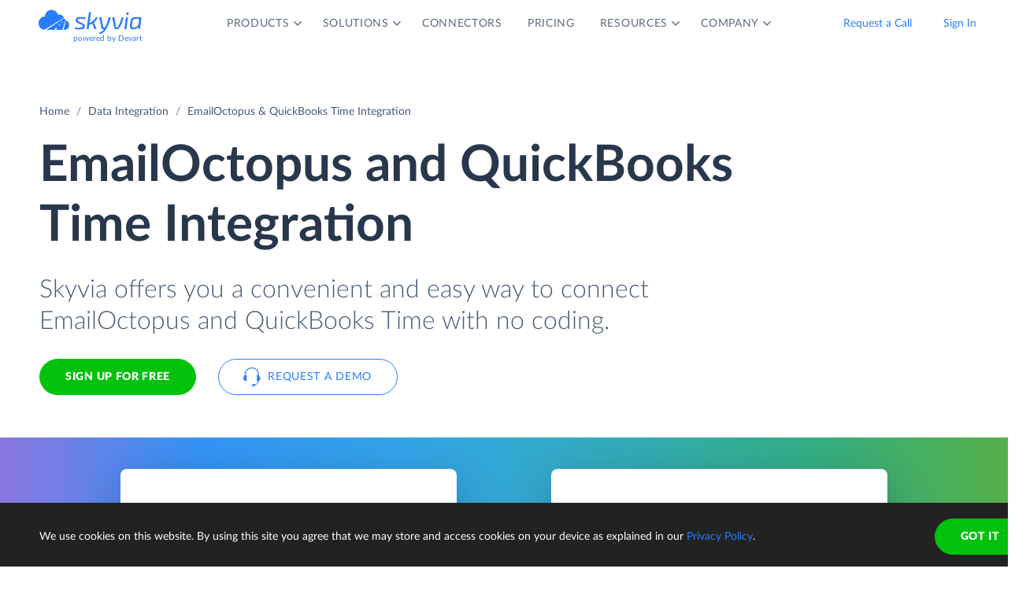

--- FILE ---
content_type: image/svg+xml
request_url: https://skyvia.com/data-integration/images/constant.svg
body_size: -314
content:
<svg xmlns="http://www.w3.org/2000/svg" xmlns:xlink="http://www.w3.org/1999/xlink" width="112" height="112"><defs><path id="b" d="M3 0h26a3 3 0 0 1 3 3v26a3 3 0 0 1-3 3H3a3 3 0 0 1-3-3V3a3 3 0 0 1 3-3z"/><filter id="a" width="150%" height="168.8%" x="-25%" y="-31.2%" filterUnits="objectBoundingBox"><feOffset dy="4" in="SourceAlpha" result="shadowOffsetOuter1"/><feGaussianBlur in="shadowOffsetOuter1" result="shadowBlurOuter1" stdDeviation="2"/><feColorMatrix in="shadowBlurOuter1" result="shadowMatrixOuter1" values="0 0 0 0 0.0588235294 0 0 0 0 0.211764706 0 0 0 0 0.443137255 0 0 0 0.25 0"/><feMorphology in="SourceAlpha" radius="2" result="shadowSpreadOuter2"/><feOffset dy="-4" in="shadowSpreadOuter2" result="shadowOffsetOuter2"/><feGaussianBlur in="shadowOffsetOuter2" result="shadowBlurOuter2" stdDeviation="1"/><feColorMatrix in="shadowBlurOuter2" result="shadowMatrixOuter2" values="0 0 0 0 0.219607843 0 0 0 0 0.290196078 0 0 0 0 0.4 0 0 0 0.1 0"/><feMorphology in="SourceAlpha" radius="2" result="shadowSpreadOuter3"/><feOffset dy="4" in="shadowSpreadOuter3" result="shadowOffsetOuter3"/><feGaussianBlur in="shadowOffsetOuter3" result="shadowBlurOuter3" stdDeviation="2"/><feColorMatrix in="shadowBlurOuter3" result="shadowMatrixOuter3" values="0 0 0 0 0.219607843 0 0 0 0 0.290196078 0 0 0 0 0.4 0 0 0 0.75 0"/><feMerge><feMergeNode in="shadowMatrixOuter1"/><feMergeNode in="shadowMatrixOuter2"/><feMergeNode in="shadowMatrixOuter3"/></feMerge></filter><path id="d" d="M3 0h26a3 3 0 0 1 3 3v26a3 3 0 0 1-3 3H3a3 3 0 0 1-3-3V3a3 3 0 0 1 3-3z"/><filter id="c" width="150%" height="168.8%" x="-25%" y="-31.2%" filterUnits="objectBoundingBox"><feOffset dy="4" in="SourceAlpha" result="shadowOffsetOuter1"/><feGaussianBlur in="shadowOffsetOuter1" result="shadowBlurOuter1" stdDeviation="2"/><feColorMatrix in="shadowBlurOuter1" result="shadowMatrixOuter1" values="0 0 0 0 0.0588235294 0 0 0 0 0.211764706 0 0 0 0 0.443137255 0 0 0 0.25 0"/><feMorphology in="SourceAlpha" radius="2" result="shadowSpreadOuter2"/><feOffset dy="-4" in="shadowSpreadOuter2" result="shadowOffsetOuter2"/><feGaussianBlur in="shadowOffsetOuter2" result="shadowBlurOuter2" stdDeviation="1"/><feColorMatrix in="shadowBlurOuter2" result="shadowMatrixOuter2" values="0 0 0 0 0.219607843 0 0 0 0 0.290196078 0 0 0 0 0.4 0 0 0 0.1 0"/><feMorphology in="SourceAlpha" radius="2" result="shadowSpreadOuter3"/><feOffset dy="4" in="shadowSpreadOuter3" result="shadowOffsetOuter3"/><feGaussianBlur in="shadowOffsetOuter3" result="shadowBlurOuter3" stdDeviation="2"/><feColorMatrix in="shadowBlurOuter3" result="shadowMatrixOuter3" values="0 0 0 0 0.219607843 0 0 0 0 0.290196078 0 0 0 0 0.4 0 0 0 0.75 0"/><feMerge><feMergeNode in="shadowMatrixOuter1"/><feMergeNode in="shadowMatrixOuter2"/><feMergeNode in="shadowMatrixOuter3"/></feMerge></filter></defs><g fill="none" fill-rule="evenodd"><g transform="translate(72 72)"><use fill="#000" filter="url(#a)" xlink:href="#b"/><use fill="#FFF" xlink:href="#b"/><path fill="#00C20B" d="M5 10h6v3H5v-3zm0 5h6v3H5v-3zm0 5h6v3H5v-3zm0 5h6v3H5v-3z"/><path fill="#C5D4EA" d="M13 10h6v3h-6v-3zm0 10h6v3h-6v-3zm8-10h6v3h-6v-3zm0 5h6v3h-6v-3zm0 5h6v3h-6v-3zm-8 5h6v3h-6v-3zm8 0h6v3h-6v-3zm-8-10h6v3h-6v-3z"/><path fill="#277DFF" d="M3 0h26a3 3 0 0 1 3 3v3H0V3a3 3 0 0 1 3-3z"/></g><path fill="#7A91B6" fill-rule="nonzero" d="M89 65.125L92 64l-4 7.5-4-7.5 3 1.125V59a3 3 0 0 0-3-3H28a5 5 0 0 1-5-5V40h2v11a3 3 0 0 0 3 3h56a5 5 0 0 1 5 5v6.125z"/><path fill="#00C20B" d="M50 48h12v4H50z"/><g transform="translate(8 8)"><use fill="#000" filter="url(#c)" xlink:href="#d"/><use fill="#FFF" xlink:href="#d"/><path fill="#C5D4EA" d="M5 10h6v3H5v-3zm0 5h6v3H5v-3zm0 5h6v3H5v-3zm8-10h6v3h-6v-3zm0 10h6v3h-6v-3zm8-10h6v3h-6v-3zm0 5h6v3h-6v-3zm0 5h6v3h-6v-3zM5 25h6v3H5v-3zm8 0h6v3h-6v-3zm8 0h6v3h-6v-3zm-8-10h6v3h-6v-3z"/><path fill="#00C20B" d="M3 0h26a3 3 0 0 1 3 3v3H0V3a3 3 0 0 1 3-3z"/></g></g></svg>